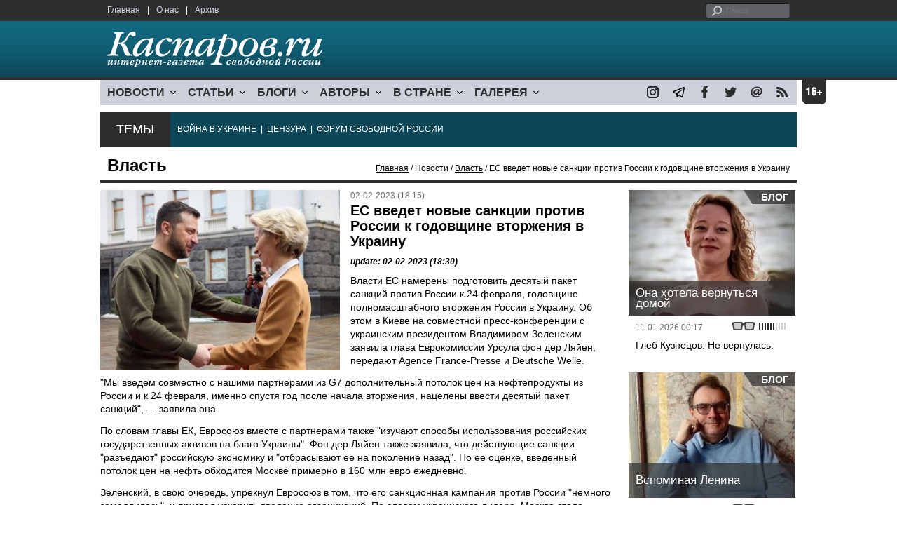

--- FILE ---
content_type: text/html; charset=UTF-8
request_url: http://kasparov.org/material.php?id=63DBC12907DF9&section_id=4987D7509859E
body_size: 9732
content:
<!DOCTYPE html>

<html xmlns="http://www.w3.org/1999/xhtml" lang="ru">

<head>
    <meta content="text/html; charset=utf-8" http-equiv="Content-Type">
    <title>ЕС введет новые санкции против России к годовщине вторжения в Украину | Власть | Новости | Каспаров.Ru</title>
        <meta name="description" content="Власти ЕС намерены подготовить десятый пакет санкций против России к 24 февраля, годовщине полномасштабного вторжения России в Украину.">
            <meta property="fb:app_id" content="503252813192301" />
        <meta property="fb:admins" content="100005380895136" />
        <meta property="fb:admins" content="100002929596262" />
        <meta name="keywords" content="">
    <meta name="3482a4c195c2a10d31591cb7cbd11f22" content="" />
    <meta name="rp4934daf84aad40fd9460f97292c2b051" content="cdbe09985823b402605e48b457583e8f" />
        <meta name="recreativ-verification" content="5k4aFGZgB2gWqL4QX2ipyFZGcdSEY5e75ZKzdOnH" >
    <meta content="article" property="og:type">
<meta content="ЕС введет новые санкции против России к годовщине вторжения в Украину" property="og:title">
<meta content="https://www.kasparovru.com/material.php?id=63DBC12907DF9" property="og:url">
<meta content="https://www.kasparovru.com/content/materials/202302/63DBD386B6922.jpg" property="og:image">
<meta content="Власти ЕС намерены подготовить десятый пакет санкций против России к 24 февраля, годовщине полномасштабного вторжения России в Украину." property="og:description">
    <link rel="icon" href="/images/kasparov_icon_32.png" sizes="32x32">
    <link rel="shortcut icon" href="/images/favicon.ico" type="image/vnd.microsoft.icon">
    <link href="/css/main_v4.css?ver=1.19" rel="stylesheet" type="text/css" />
    <!--[if lt IE 9]><link rel="stylesheet" type="text/css" media="screen" href="/css/styles_ie.css" /><![endif]-->
        <link rel="stylesheet" type="text/css" href="/css/ddsmoothmenu.css?ver=1.03" />
    <script type="text/javascript" src="/js/jquery.js"></script>
    <script type="text/javascript" src="/js/top_news.js"></script>
        <script type="text/javascript" src="/js/ddsmoothmenu.js"></script>
    <script type="text/javascript">
        ddsmoothmenu.init({
            mainmenuid: "myslidemenu",
            orientation: 'h',
            classname: 'ddsmoothmenu'
        })
    </script>
                <script type="text/javascript" src="/js/checkorpho.js?v=2.1.7"></script>
            <link rel="stylesheet" type="text/css" href="/css/checkorpho.min.css?v=1.0.2" media="screen" />
                <!-- Add fancyBox main JS and CSS files -->
        <script type="text/javascript" src="/js/jquery.fancybox.pack.js"></script>
        <link rel="stylesheet" type="text/css" href="/css/jquery.fancybox.css" media="screen" />

        <!-- Optionally add button and/or thumbnail helpers -->
        <link rel="stylesheet" href="/css/jquery.fancybox-buttons.css?v=2.0.5" type="text/css" media="screen" />
        <script type="text/javascript" src="/js/jquery.fancybox-buttons.js?v=2.0.5"></script>

        <!-- Add Thumbnail helper (this is optional) -->
        <link rel="stylesheet" type="text/css" href="/css/jquery.fancybox-thumbs.css" />
        <script type="text/javascript" src="/js/jquery.fancybox-thumbs.js"></script>

        <script type="text/javascript">
            $(document).ready(function() {
                $('.fancybox-thumbs').fancybox({
                    prevEffect: 'fade',
                    nextEffect: 'fade',
                    arrows: false,
                    nextClick: true,
                    closeBtn: false,
                    helpers: {
                        thumbs: {
                            width: 80,
                            height: 60
                        },
                        title: {
                            type: 'inside'
                        }
                    }
                });
            });
        </script>
        <script>
        function validate_search() {
            var errormessage = '';
            if (document.search_frm.s.value == '') errormessage += 'Не введена поисковая фраза!\n';
            if (document.search_frm.s.value.length < 3) errormessage += 'Поисковая фраза должна быть не менее 3 символов!\n';
            if (errormessage == '') {
                return true;
            } else {
                alert(errormessage);
                return false;
            }

        }

        function bookmark() {
            if ((navigator.appName == "Microsoft Internet Explorer") && (parseInt(navigator.appVersion) >= 4)) {
                window.external.AddFavorite(location.href, document.title);
            } else if (navigator.appName == 'Netscape') {
                alert('Нажмите CTRL+D');
            }
        }
    </script>
    </head>

<body>
            <div id="fb-root"></div>
	<script async defer crossorigin="anonymous" src="https://connect.facebook.net/ru_RU/sdk.js#xfbml=1&version=v16.0" nonce="eFpaKUBx"></script>
                <div style="position: absolute; top: 0; left: 0;"><img src="//c1.politexpert.info/point?s=v1&t=2&id=63DBC12907DF9" width="1" height="1" /></div>
        <div id="convas">
                <div id="pageHeader">
            <div class="restonage"><img src="/images/blank.gif" alt="16+" title="16+" width="34" height="35" /></div>
            <div id="HeaderContent">
                <div class="topMenu">
                    <ul class="topNav">
                        <li><a href="/">Главная</a></li>
                        <li>|</li>
                        <li><a href="/note.php?id=478CAAE6E6A38">О нас</a></li>
                        <li>|</li>
                        <li><a href="/archive.php">Архив</a></li>
                    </ul>
                </div>
                <div class="topForm">
                    <div class="search">
                        <form action="/search.php" method="get" name="search_frm" onsubmit="return validate_search();">
                            <input type="submit" value="поиск" class="go">
                            <input type="text" name="s" size="12" maxlength="32" placeholder="Поиск">
                        </form>
                    </div>
                </div>
                <div class="clear"></div>
                <div class="pageTitle">
                    <div class="siteName"><a href="/"><img src="/images/kasparov_ru.png" alt="Каспаров.Ru. Интернет-газета свободной России" title="Каспаров.Ru. Интернет-газета свободной России" width="307" height="51"></a></div>
                    <div class="forAll">
                                            </div>
                </div>
                <div class="clear"></div>
                <div class="mainMenu">
                    <div id="myslidemenu" class="ddsmoothmenu">
                        
<ul>
	<li><a href="#">НОВОСТИ</a>
	<ul>
		<li><a href="/section.php?id=43452BF16C997">Оппозиция</a></li>
		<li><a href="/section.php?id=43452BE8655FB">Власть</a></li>
		<li><a href="/section.php?id=4354A73076FEC">Общество</a></li>
		<li><a href="/section.php?id=434531DDE0DD8">Регионы</a></li>
		<li><a href="/section.php?id=4987D7D9618D5">Коррупция</a></li>
		<li><a href="/section.php?id=4987D73E5781D">Экономика</a></li>
		<li><a href="/section.php?id=4987D7509859E">В мире</a></li>
		<li><a href="/section.php?id=4AD430D430081">Экология</a></li>
		</ul>
</li>
	<li><a href="#">СТАТЬИ</a>
	<ul>
		<li><a href="/section.php?id=46641456E93EE">Интервью</a></li>
		<li><a href="/section.php?id=49BFBA87308D1">Репортаж</a></li>
		<li><a href="/section.php?id=49B1012965A91">Обзор</a></li>
		<li><a href="/section.php?id=4AD6D589490A4">Контркультура</a></li>
		<li><a href="/section.php?id=43452FA6D4743">По поводу</a></li>
		<li><a href="/section.php?id=444F8A447242B">Пятая колонка</a></li>
		<li><a href="/section.php?id=5DF751E186176">Заметка</a></li>
		</ul>
</li>
	<li><a href="/section.php?id=50A6C962A3D7C">БЛОГИ</a>
	<ul>
		<li><a href="/section.php?id=50A6C962A3D7C">Все блоги</a></li>
		</ul>
</li>
	<li><a href="/authors.php">АВТОРЫ</a>
	<ul>
		<li><a href="/authors.php">Все авторы</a></li>
		</ul>
</li>
	<li><a href="#">В СТРАНЕ</a>
	<ul>
		<li><a href="/section.php?id=50B2AD4B4667C">Образование</a></li>
		<li><a href="/section.php?id=50B2AD673AA31">Медицина</a></li>
		<li><a href="/section.php?id=50B2AD0C1CDB9">Армия</a></li>
		<li><a href="/section.php?id=50B2AD8ACA0E1">Полиция</a></li>
		<li><a href="/section.php?id=50C08BAB063C0">Тюрьмы</a></li>
		</ul>
</li>
	<li><a href="/section.php?id=4600EF3E4C2AB">ГАЛЕРЕЯ</a>
	<ul>
		<li><a href="/section.php?id=4600EF3E4C2AB">Фото</a></li>
		<li><a href="/section.php?id=4640B380AD508">Видео</a></li>
		</ul>
	</li>
</ul>
                    </div>
                    <div class="icoNav">
                        <ul>
                            <li>
                                <noindex><a href="https://www.instagram.com/kasparov.ru/"><img src="/images/ico_instagram.png" alt="instagram" title="instagram" width="17" height="17" /></a></noindex>
                            </li>
                            <li>
                                <noindex><a href="https://t.me/kasparovru"><img src="/images/ico_telegram.png" alt="telegram" title="telegram" width="17" height="17" /></a></noindex>
                            </li>
                            <li>
                                <noindex><a href="https://www.facebook.com/Kasparov.Ru"><img src="/images/ico_facebook.png" alt="facebook" title="facebook" width="17" height="17" /></a></noindex>
                            </li>
                            <li>
                                <noindex><a href="https://twitter.com/KasparovRu"><img src="/images/ico_twitter_n.png" alt="twitter" title="twitter" width="17" height="17" /></a></noindex>
                            </li>
                             <li><a href="mailto:info@kasparovru.com"><img src="/images/ico_mail.png" alt="E-mail" title="E-mail" width="17" height="17" /></a></li>
                            <li><a href="/rss/"><img src="/images/ico_rss.png" alt="RSS" width="17" height="17" /></a></li>
                        </ul>
                    </div>
                </div>
                <div class="boxContainer ThemBox">
                    <div class="ThemTitle">Темы</div>
                    <div class="ThemContainer">
                        <a href="/subject.php?id=236">ВОЙНА&nbsp;В&nbsp;УКРАИНЕ</a>&nbsp;&nbsp;|&nbsp; <a href="/subject.php?id=189">ЦЕНЗУРА</a>&nbsp;&nbsp;|&nbsp; <a href="/subject.php?id=201">ФОРУМ&nbsp;СВОБОДНОЙ&nbsp;РОССИИ</a>                    </div>
                    <div class="clear"></div>
                </div>
                                    <div id="linePath">
                        <h3>Власть</h3>
                        <div class="path"><a href="/">Главная</a> / Новости / <a href="/section.php?id=43452BE8655FB">Власть</a> / ЕС введет новые санкции против России к годовщине вторжения в Украину</div>
                    </div>
                            </div>
        </div><!-- pageHeader -->
        <div class="clear"></div>
        <div id="mainContainer"><div id="SectCenterColumn">
  <div class="materialHeader">
    <div class="textContainer">
      <div class="imgContainer imgLarge"><img src="/content/materials/202302/63DBD386B6922.jpg" title="Президент Украины Владимир Зеленский во время встречи с главой Еврокомиссии Урсулой фон дер Ляйен в Киеве. Фото: Офис президента Украины" alt="Президент Украины Владимир Зеленский во время встречи с главой Еврокомиссии Урсулой фон дер Ляйен в Киеве. Фото: Офис президента Украины" width="342" height="257" border="0"></div>      <div class="iconsBoxTop">
        <ul class="statIco">
          <li class="date"><span>02-02-2023 (18:15)</span></li>
                  </ul>
      </div><!-- iconsBoxTop --><br />
      <div class="mtitle">
                  <h1>ЕС введет новые санкции против России к годовщине вторжения в Украину</h1>
                  <h3 class="update">update: 02-02-2023 (18:30)</h3>
                        </div>
      <div class="articleBody">
        

                <p>Власти ЕС намерены подготовить десятый пакет санкций против России к&nbsp;24&nbsp;февраля, годовщине полномасштабного вторжения России в&nbsp;Украину. Об этом в Киеве на совместной пресс-конференции с украинским президентом Владимиром Зеленским заявила глава Еврокомиссии Урсула фон дер Ляйен, передают&nbsp;<a href="https://twitter.com/AFP/status/1621111517952221184" target="_blank">Agence France-Presse</a>&nbsp;и&nbsp;<a href="https://www.dw.com/en/in-kyiv-eus-von-der-leyen-says-bloc-stands-by-ukraine/a-64588347" target="_blank">Deutsche Welle</a>.</p>


<p>&quot;Мы введем совместно с нашими партнерами из G7 дополнительный потолок цен на нефтепродукты из России и к 24 февраля, именно спустя год после начала вторжения, нацелены ввести десятый пакет санкций&quot;,&nbsp;&mdash; заявила она.</p>


<p>По словам главы ЕК, Евросоюз вместе с партнерами также &quot;изучают способы использования российских государственных активов на благо Украины&quot;.&nbsp;Фон дер Ляйен также заявила, что действующие санкции &quot;разъедают&quot; российскую экономику и &quot;отбрасывают ее на поколение назад&quot;. По ее оценке, введенный потолок цен на нефть обходится Москве примерно в 160 млн евро ежедневно.</p>


<p>Зеленский, в свою очередь, упрекнул Евросоюз в том, что его санкционная кампания против России &quot;немного замедлилась&quot;, и призвал ускорить введение ограничений.&nbsp;По словам украинского лидера, Москва стала быстрее адаптироваться к санкциям.</p>
              </div>

    </div>
    <div class="clear"></div>
  </div>
  <div id="LeftColumn">
    <div class="boxWhiteContainer">
        <div class="boxTitle">
    <div class="NewsTitle">По теме</div>
  </div>
  <div class="textContainer">

    <div class="noteItem">
    <span class="date mdtxt">15-02-2023</span> <a href="/material.php?id=63EC560D58D10">В экономике РФ нашлась отрасль, увеличившая экспорт</a>
  </div>
  <div class="noteItem">
    <span class="date mdtxt">05-02-2023</span> <a href="/material.php?id=63DF9F8E92BF1">WSJ: Китай поставляет России необходимые для войны технологии</a>
  </div>
  </div>

  

<div class="boxTitle">
  <div class="NewsTitle">НОВОСТИ</div>
</div>
<div class="textContainer">
  <div class="newsItem">
  <big>12:03 <span class="gDate">20.01.2026</span></big><br />
  <a href="/material.php?id=696F43768AA2D">В России 2026 год начался со взлета инфляции</a> <strong class="exclusive">&copy;</strong></div>
</div>
<div class="textContainer newsDay">
  <div class="title">Новость дня</div>
<div class="newsItem">
  <big>11:33</big><br />
  <a href="/material.php?id=696F3D1757D43">&quot;Спецоперация&quot; потребовала создания банка ДНК всех военных и добровольцев</a></div>
</div>
<div class="textContainer">
</div>
<div class="textContainer newsDay">
  <div class="title">Новость дня</div>
<div class="newsItem">
  <big>09:11</big><br />
  <a href="/material.php?id=696F1A98BEB2C">Трамп хочет объявить о создании &quot;Совета мира&quot; по Газе в Давосе и пригласил в него Путина</a> <strong class="exclusive">&copy;</strong></div>
</div>
<div class="textContainer">
</div>
<div class="textContainer newsDay">
  <div class="title">Новость дня</div>
<div class="newsItem">
  <big>08:38</big><br />
  <a href="/material.php?id=696F137ED3095">Молдова начала необходимые процедуры для полного выхода страны из СНГ</a> <strong class="exclusive">&copy;</strong></div>
</div>
<div class="textContainer">
</div>
<div class="textContainer newsDay">
  <div class="title">Новость дня</div>
<div class="newsItem">
  <big>08:05</big><br />
  <a href="/material.php?id=696F0B8B88ADC">Ночью беспилотники перехватывали ПВО и регионы РФ, видимо, своими силами</a> <strong class="exclusive">&copy;</strong></div>
</div>
<div class="textContainer">
</div>
<div class="textContainer newsDay">
  <div class="title">Новость дня</div>
<div class="newsItem">
  <big>07:51</big><br />
  <a href="/material.php?id=696F08884A6F5">На юго-востоке Москвы была стрельба: ранен один человек</a> <strong class="exclusive">&copy;</strong></div>
</div>
<div class="textContainer">
<div class="newsItem">
  <big>09:19 <span class="gDate">19.01.2026</span></big><br />
  <a href="/material.php?id=696DCC5DAFA5B">Из-за новых правил с Нового года россиянам заблокировали более двух миллионов карт</a></div>
<div class="newsItem">
  <big>08:53 <span class="gDate">19.01.2026</span></big><br />
  <a href="/material.php?id=696DC5AFA8560">Украина перешла на режим отключения света на 2/3 суток: в Киеве продлены каникулы в школах</a> <strong class="exclusive">&copy;</strong></div>
<div class="newsItem">
  <big>08:23 <span class="gDate">19.01.2026</span></big><br />
  <a href="/material.php?id=696DBE7493336">Роскомнадзор ограничил доступ к 1,289 млн материалов и зафиксировал рост DdoS-атак вдвое</a> <strong class="exclusive">&copy;</strong></div>
<div class="newsItem">
  <big>08:08 <span class="gDate">19.01.2026</span></big><br />
  <a href="/material.php?id=696DBA039899C">Мощные взрывы звучали ночью над Саратовом, всего над регионами РФ обнаружили 92 БПЛА</a> <strong class="exclusive">&copy;</strong></div>
<div class="clear"></div><br />
</div><!-- textContainer -->
  </div><!-- boxWhiteContainer -->
</div><!-- LeftColumn -->
<div id="RightColumn">
  <div class="boxWhiteContainer">
          <div class="textContainer">
        <div class="articleBody">
          <p>Ранее сегодня Европарламент <a href="https://www.europarl.europa.eu/news/en/press-room/20230130IPR70207/meps-say-work-on-ukraine-s-eu-future-must-start-now">принял</a>&nbsp;резолюцию, в которой призвал страны ЕС &quot;как можно скорее&quot; принять десятый пакет санкций против России. Кроме того, Европарламент предложил ввести санкции против ЛУКОЙЛа и &quot;Росатома&quot;, а также отказаться не только от российской нефти и газа, но и от урана.</p>
<p>Фон дер Ляйен прибыла в украинскую столицу уже в четвертый раз с начала боевых действий. &quot;На этот раз [я здесь] с моей командой комиссаров. Мы собрались здесь вместе, чтобы показать, что ЕС как никогда твердо поддерживает Украину&quot;,&nbsp;&mdash; <a href="https://twitter.com/vonderleyen/status/1621040414491910144">написала</a> глава ЕК в Twitter, приехав в Киев.&nbsp;</p>
<p>Помимо фон дер Ляйен в Киев 2 февраля приехал глава европейской дипломатии Жозеп Боррель.&nbsp;Сообщая о своем прибытии в Twitter, он <a href="https://twitter.com/JosepBorrellF/status/1621046011996114946">заявил</a>, что помощь ЕС Украине с момента начала спецоперации уже достигла 50&nbsp;млрд долларов.</p>
<p>О том, что&nbsp;ЕС подготовит десятый пакет санкций против России к годовщине начала войны, ранее <a href="/material.php?id=63C29B9C4718D">писало</a>&nbsp;агентство Reuters.&nbsp;Литва и&nbsp;Польша&nbsp;&mdash; страны, занимающие&nbsp;наиболее жесткую позицию&nbsp;&mdash; намерены добиться введения санкций против российского ядерного сектора и&nbsp;ограничений на&nbsp;торговлю алмазами.</p>
<p>По&nbsp;данным&nbsp;Bloomberg, Евросоюз также готовит санкции против Беларуси за&nbsp;участие страны в&nbsp;российском вторжении в&nbsp;Украину. Среди возможных ограничений&nbsp;&mdash; запрет на&nbsp;экспорт товаров и&nbsp;технологий двойного назначения, используемых в&nbsp;военных целях, а&nbsp;также санкции на&nbsp;нефть, уголь, сталь и&nbsp;золото.</p>
<p>Сама фон дер Ляйен говорила, что в&nbsp;очередной, 10-й&nbsp;пакет санкций ЕС войдут меры, направленные на&nbsp;борьбу с&nbsp;обходом введенных ранее ограничений.</p>
<p></p>
                                        <div style="text-align:right">
                        <div id="ya_share"></div>
          </div>
                      <div style="padding: 10px 0;">Ошибка в тексте? Выделите ее мышкой и нажмите <strong><span style="border: 1px solid #ccc; padding: 1px 5px;">Ctrl</span> + <span style="border: 1px solid #ccc; padding: 1px 5px;">Enter</span></strong></div>
                                    <div style="margin-left: -8px;">
              <div class="fb-comments" data-href="https://www.kasparovru.com/material.php?id=63DBC12907DF9" data-width="470" data-numposts="10"></div>
            </div>
                                                </div>
      </div><!-- textContainer -->
                <div class="textContainer">
                          <div class="clear"></div>
              <div class="titleSectionBox"><span><strong class="allCaps">Материалы раздела</strong></span></div>
                        <div class="articleItem">
              <div class="iconsBoxTop">
                <ul class="statIco">
                  <li class="date"><span>20-01-2026 (11:33)</span></li>
                                  </ul>
              </div>
              <div class="clear"></div>
              <h4>"Спецоперация" потребовала создания банка ДНК всех военных и добровольцев</h4>

                            <div class="atext mdtxt"><a href="/material.php?id=696F3D1757D43&section_id=43452BE8655FB">Правительственная комиссия по законопроектной деятельности 19 января одобрила инициативу Минобороны о расширении круга лиц, подлежащих...</a></div>
            </div>
          </div><!-- textContainer -->
                  <div class="textContainer">
                        <div class="articleItem">
              <div class="iconsBoxTop">
                <ul class="statIco">
                  <li class="date"><span>20-01-2026 (09:11)</span></li>
                                  </ul>
              </div>
              <div class="clear"></div>
              <h4>Трамп хочет объявить о создании "Совета мира" по Газе в Давосе и пригласил в него Путина</h4>

                            <div class="atext mdtxt"><a href="/material.php?id=696F1A98BEB2C&section_id=43452BE8655FB">Президент США Дональд Трамп подтвердил, что пригласил Владимира Путина войти в состав "Совета мира" по Газе.</a></div>
            </div>
          </div><!-- textContainer -->
                  <div class="textContainer">
                        <div class="articleItem">
              <div class="iconsBoxTop">
                <ul class="statIco">
                  <li class="date"><span>20-01-2026 (08:38)</span></li>
                                  </ul>
              </div>
              <div class="clear"></div>
              <h4>Молдова начала необходимые процедуры для полного выхода страны из СНГ</h4>

                            <div class="atext mdtxt"><a href="/material.php?id=696F137ED3095&section_id=43452BE8655FB">МИД Молдовы начал необходимые процедуры для полного выхода страны из Содружества Независимых Государств (СНГ). Путин развалил все.</a></div>
            </div>
          </div><!-- textContainer -->
                  <div class="textContainer">
                        <div class="articleItem">
              <div class="iconsBoxTop">
                <ul class="statIco">
                  <li class="date"><span>19-01-2026 (09:19)</span></li>
                                  </ul>
              </div>
              <div class="clear"></div>
              <h4>Из-за новых правил с Нового года россиянам заблокировали более двух миллионов карт</h4>

                            <div class="atext mdtxt"><a href="/material.php?id=696DCC5DAFA5B&section_id=43452BE8655FB">По оценкам экспертов, за первые недели 2026 года количество временных блокировок карт и счетов физических лиц в рамках борьбы с мошенничеством.</a></div>
            </div>
          </div><!-- textContainer -->
                  <div class="textContainer">
                        <div class="articleItem">
              <div class="iconsBoxTop">
                <ul class="statIco">
                  <li class="date"><span>19-01-2026 (08:53)</span></li>
                                  </ul>
              </div>
              <div class="clear"></div>
              <h4>Украина перешла на режим отключения света на 2/3 суток: в Киеве продлены каникулы в школах</h4>

                            <div class="atext mdtxt"><a href="/material.php?id=696DC5AFA8560&section_id=43452BE8655FB">Украина переходит в режим 4,5-5 очередей отключений. Семь часов без света, потом его включение на 3,5 часа.</a></div>
            </div>
          </div><!-- textContainer -->
          </div>
    <div class="clear"></div>
</div><!-- RightColumn -->
</div><!-- MainCenterColumn -->
<div id="RightColumn" class="indent">
          <div class="boxWhiteContainer">
            <a href="/material.php?id=6962C19C6F882">
                <div class="materialTypeBox"><span class="materialType">Блог</span></div>
                <div class="TitleBox">
                    <div class="title">Она хотела вернуться домой</div>
                </div>
                <div class="imgContainer"><a href="/material.php?id=6962C19C6F882"><img src="/content/materials/202601/6962C3F5721E0.jpg" alt="Рене Николь Гуд" title="Рене Николь Гуд" width="238" height="179"></a></div>
            </a>
            <div class="textContainer">
                <div class="iconsBox">
                    <ul class="statIco">
                        <li class="glassesIco"><span><img src="/images/views3.png" width="38" height="10"></span></li>
                                            </ul>
                </div>
                <div class="date">11.01.2026&nbsp;00:17</div>
                <div class="articleItem">
                    <a href="/material.php?id=6962C19C6F882">Глеб Кузнецов: Не вернулась.</a>                </div>
            </div>
        </div><!-- boxContainer tableCell1 -->
        <div class="clear"></div>
                    <div class="br"></div>
        <div class="boxWhiteContainer">
            <a href="/material.php?id=6968B4655C6BD">
                <div class="materialTypeBox"><span class="materialType">Блог</span></div>
                <div class="TitleBox">
                    <div class="title">Вспоминая Ленина</div>
                </div>
                <div class="imgContainer"><a href="/material.php?id=6968B4655C6BD"><img src="/content/materials/202101/600D65D87E924.jpg" alt="Владимир Пастухов" title="Владимир Пастухов" width="238" height="179"></a></div>
            </a>
            <div class="textContainer">
                <div class="iconsBox">
                    <ul class="statIco">
                        <li class="glassesIco"><span><img src="/images/views3.png" width="38" height="10"></span></li>
                                            </ul>
                </div>
                <div class="date">15.01.2026&nbsp;12:35</div>
                <div class="articleItem">
                    <a href="/material.php?id=6968B4655C6BD">Владимир Пастухов: если гол не забивает революция, то его забивает реакция...</a>                </div>
            </div>
        </div><!-- boxContainer tableCell1 -->
        <div class="clear"></div>
                    <div class="br"></div>
        <div class="boxWhiteContainer">
            <a href="/material.php?id=69640FDCB7814">
                <div class="materialTypeBox"><span class="materialType">Колонка</span></div>
                <div class="TitleBox">
                    <div class="title">Свобода слова или просто свобода?</div>
                </div>
                <div class="imgContainer"><a href="/material.php?id=69640FDCB7814"><img src="/content/materials/202601/695EC9DEAE0C4.jpg" alt="Волков – хлопчик в белых трусиках. Карикатура А.Петренко: t.me/PetrenkoAndryi" title="Волков – хлопчик в белых трусиках. Карикатура А.Петренко: t.me/PetrenkoAndryi" width="238" height="179"></a></div>
            </a>
            <div class="textContainer">
                <div class="iconsBox">
                    <ul class="statIco">
                        <li class="glassesIco"><span><img src="/images/views3.png" width="38" height="10"></span></li>
                                            </ul>
                </div>
                <div class="date">12.01.2026&nbsp;00:04</div>
                <div class="articleItem">
                    <a href="/material.php?id=69640FDCB7814">Виталий Гинзбург: при определении сути проблемы произошла подмена понятий.</a> <strong class="exclusive">&copy;</strong>                </div>
            </div>
        </div><!-- boxContainer tableCell1 -->
        <div class="clear"></div>
                    <div class="br"></div>
        <div class="boxWhiteContainer">
            <a href="/material.php?id=696B6FAFAE1FC">
                <div class="materialTypeBox"><span class="materialType">Колонка</span></div>
                <div class="TitleBox">
                    <div class="title">В ужасном и пакостном мире</div>
                </div>
                <div class="imgContainer"><a href="/material.php?id=696B6FAFAE1FC"><img src="/content/materials/202511/692383F1B06A1.jpg" alt="Дмитрий Шушарин. Фото автора" title="Дмитрий Шушарин. Фото автора" width="238" height="179"></a></div>
            </a>
            <div class="textContainer">
                <div class="iconsBox">
                    <ul class="statIco">
                        <li class="glassesIco"><span><img src="/images/views3.png" width="38" height="10"></span></li>
                                            </ul>
                </div>
                <div class="date">17.01.2026&nbsp;14:18</div>
                <div class="articleItem">
                    <a href="/material.php?id=696B6FAFAE1FC">Дмитрий Шушарин: Ждали конца истории по Фукуяме, а он произошел по Трампопутину.</a> <strong class="exclusive">&copy;</strong>                </div>
            </div>
        </div><!-- boxContainer tableCell1 -->
        <div class="clear"></div>
                    <div class="br"></div>
        <div class="boxWhiteContainer">
            <a href="/material.php?id=696A54163B93D">
                <div class="materialTypeBox"><span class="materialType">Блог</span></div>
                <div class="TitleBox">
                    <div class="title">Переобувание Латыниной</div>
                </div>
                <div class="imgContainer"><a href="/material.php?id=696A54163B93D"><img src="/content/materials/202112/61BB27A1553C1.jpg" alt="Юлия Латынина. Фото: Анатолий Струнин / ТАСС" title="Юлия Латынина. Фото: Анатолий Струнин / ТАСС" width="238" height="179"></a></div>
            </a>
            <div class="textContainer">
                <div class="iconsBox">
                    <ul class="statIco">
                        <li class="glassesIco"><span><img src="/images/views3.png" width="38" height="10"></span></li>
                                            </ul>
                </div>
                <div class="date">16.01.2026&nbsp;18:08</div>
                <div class="articleItem">
                    <a href="/material.php?id=696A54163B93D">Илья Бер: посмотрим, в чём конкретно &quot;обманывала&quot; Латынину российская оппозиционная пресса.</a>                </div>
            </div>
        </div><!-- boxContainer tableCell1 -->
        <div class="clear"></div>
                    <div class="br"></div>
        <div class="textContainer indent">
            <div align="center"></div>
        </div>

</div><!-- RightColumn -->
<div class="clear"></div>
</div>
<div class="clear"></div>
</div><!-- mainContainer -->
<div class="clear"></div>
<div id="pageFooter">
	<div id="FooterContent">
		<div id="LeftColumn">
			<div class="footerLogo"><img src="/images/kasparov_ru_sm.png"  alt="Каспаров.Ru. Интернет-газета свободной России" title="Каспаров.Ru. Интернет-газета свободной России" width="205" height="34"></div>
			<div class="copyright">
				&copy; 2005-2026. Все права защищены. v1			</div>
			<div class="terms">
				При полном или частичном использовании материалов, опубликованных на страницах сайта, ссылка на источник обязательна.
			</div>
			<div class="advLink">
			 <a href="/section.php?id=49A6419EA4697">Бизнес-материалы</a> &nbsp;|&nbsp;  <a href="/material.php?id=4ABCF5BF02E8D">Реклама</a><br />
			 <noindex><!-- Rating@Mail.ru logo --></noindex>
			</div>
		</div>
		<div id="MainCenterColumn">
			<div class="tableBase">
				<div class="tableBaseRow">
<div class="tableCell4">
	<strong>НОВОСТИ</strong><br /><br />
	<a href="/section.php?id=43452BF16C997">Оппозиция</a><br />
	<a href="/section.php?id=43452BE8655FB">Власть</a><br />
	<a href="/section.php?id=4354A73076FEC">Общество</a><br />
	<a href="/section.php?id=434531DDE0DD8">Регионы</a><br />
	<a href="/section.php?id=4987D7D9618D5">Коррупция</a><br />
	<a href="/section.php?id=4987D73E5781D">Экономика</a><br />
	<a href="/section.php?id=4987D7509859E">В мире</a><br />
	<a href="/section.php?id=4AD430D430081">Экология</a><br /><br />
	<a href="/section.php?id=50A6C962A3D7C"><strong>БЛОГИ</strong></a><br />
</div>
<div class="tableCell4">
	<strong>СТАТЬИ</strong><br /><br />
	<a href="/section.php?id=46641456E93EE">Интервью</a><br />
	<a href="/section.php?id=49BFBA87308D1">Репортаж</a><br />
	<a href="/section.php?id=49B1012965A91">Обзор</a><br />
	<a href="/section.php?id=4D08F3E41C7D9">Опрос</a><br />
	<a href="/section.php?id=4AD6D589490A4">Контркультура</a><br />
	<a href="/section.php?id=43452FA6D4743">По поводу</a><br />
	<a href="/section.php?id=444F8A447242B">Пятая колонка</a><br /><br />
	<a href="/authors.php"><strong>АВТОРЫ</strong></a><br />
</div>
<div class="tableCell4">
	<strong>В СТРАНЕ</strong><br /><br />
	<a href="/section.php?id=50B2AD4B4667C">Образование</a><br />
	<a href="/section.php?id=50B2AD673AA31">Медицина</a><br />
	<a href="/section.php?id=50B2AD0C1CDB9">Армия</a><br />
	<a href="/section.php?id=50B2AD8ACA0E1">Полиция</a><br />
	<a href="/section.php?id=50C08BAB063C0">Тюрьмы</a><br /><br />
	<strong>ГАЛЕРЕЯ</strong><br /><br />
	<a href="/section.php?id=4600EF3E4C2AB">Фото</a><br />
	<a href="/section.php?id=4640B380AD508">Видео</a><br />
</div>
					<div class="tableCell4">
												<strong>RSS</strong><br /><br />
						<a href="/rss/">Новости</a><br />
						<a href="/rss/policy.xml">Политика</a><br />
						<a href="/rss/society.xml">Общество</a><br />
					</div>
				</div><!-- tableBaseRow -->
			</div><!-- tableBase -->
		</div><!-- MainCenterColumn -->
		<div class="clear"></div>
	</div>
</div>
<div class="pixoTop"><script>
  (function(i,s,o,g,r,a,m){i['GoogleAnalyticsObject']=r;i[r]=i[r]||function(){
  (i[r].q=i[r].q||[]).push(arguments)},i[r].l=1*new Date();a=s.createElement(o),
  m=s.getElementsByTagName(o)[0];a.async=1;a.src=g;m.parentNode.insertBefore(a,m)
  })(window,document,'script','//www.google-analytics.com/analytics.js','ga');

  ga('create', 'UA-6455669-1', 'kasparov.ru');
  ga('send', 'pageview');

</script>
</div>
</body>
</html>
